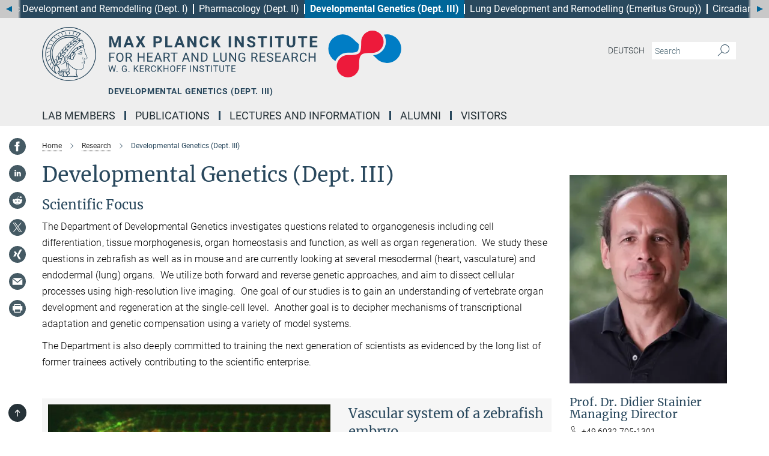

--- FILE ---
content_type: image/svg+xml
request_url: https://www.mpi-hlr.de/assets/institutes/headers/mpihlr-desktop-endep-c59041a476443c3257c18ad1e6ab57df1d163f1b8f13151c1e029b0df1024c69.svg
body_size: 29604
content:
<svg xmlns="http://www.w3.org/2000/svg" viewBox="0 0 2500 300"><defs><style>.cls-1{fill:#007dc5;}.cls-2{fill:#ed1a3b;}</style></defs><defs><style>.minerva-base-style{}</style></defs><g transform="translate(0 0) scale(1.4285714285714286) translate(0 0)" style="fill: #29485d;"><title>minerva</title><path d="M105,0A105,105,0,1,0,210,105,105.1,105.1,0,0,0,105,0Zm0,207.1A102.1,102.1,0,1,1,207.1,105,102.2,102.2,0,0,1,105,207.1Z"/><path class="minerva-base-style" d="M166.6,97c-1.4-3.1-.5-5.1-.9-7.3s-2.7-7-4.3-10.8c-.7-1.7,3.8-1.3.4-7.6,0-.2,4.7-2,0-5.5a26.4,26.4,0,0,1-6-6.7,1,1,0,0,1,0-1.3c2.7-2.4,2.8-5.8-.1-7.5s-4.5,0-6.7,1.4c-.7.5-1.1.8-1.9.5L145.3,51c2.7-2.6,3.3-5.2,3.1-5.6s-4.6-1.3-10.2,1l-.4-.3c2.3-3.9,1-6.7.9-6.9h-.1A81,81,0,0,1,151,25.9h.1c.2-.3.3-.6-.2-.9l-1-.6A92.4,92.4,0,0,0,12.7,105c0,29.5,15,57.9,39.4,75.6a13.5,13.5,0,0,0,2.8,1.6A1.1,1.1,0,0,0,56,182l.3-.5a1,1,0,0,0,.3-.8c0-.7-.9-1.3-2.1-3a27.7,27.7,0,0,1-4.7-15.1,22.1,22.1,0,0,1,4.5-13.7c3.7,3.9,11.7,10.9,11.5,17.4s-6.9,6.8-5.4,12.2c.9,3.4,3.4,2,3.9,4.6.7,4.4,6.7,7.3,9.3,6.9.7-.1,1.2.4,2.4,1.7s6.2,1.6,8.2,1.2,4.1,1.4,8,.9,6.1-.9,8.2-.9,22.5-.3,36,1.8c2.4.4,3.1-.7,2.1-2.5-4.9-8.6-5.6-15.8-2.8-25,5,.4,12.2,1.7,21.6-4a11,11,0,0,0,5.1-9.5c-.1-2.1-1-4.7-.5-6.7s1.3-2.7,2.1-3.2c3.6-2.6,1-4.6.4-4.8a3.4,3.4,0,0,0,1.1-4.6c-.7-.7-2.7-6.2-.4-7.3s5.3-1.8,8.1-3.1a4.5,4.5,0,0,0,2.4-6C174.2,114.4,166.8,97.4,166.6,97ZM64.7,179.1c-.7.2-2.9.3-2.4-2.7s2.3-2.6,3.3-1.6S64.9,177.6,64.7,179.1Zm87-125.9c1.2-.8,2.5-1.1,3.3-.4,2.6,2.6-2.9,4.1-1.8,6.1a30.7,30.7,0,0,0,7.5,8.4c1.2,1,1.4,3.1-3.3,4.1s-23.6,5.9-33.6,16.5c-12.5,13.2-20.4,30.3-21.5,28s-3.6-2.8-3.2-3.5C117,81.6,145.1,57.3,151.7,53.2Zm8.2,21.7c-1,2.9-9.1,5.5-8.7,3.5s0-2.2.6-2.3,3.5-1.1,7.5-2.1C159.7,73.9,160.2,74.1,159.9,74.9Zm-20.6,5.3c-.2-1.2,8.5-4.1,8.8-3.3s-1.8,6-4.7,7-4.7.9-4.6.4A11,11,0,0,0,139.3,80.2ZM119,125.8c-4,2.5-6.2-2.2-6.8-3.1a3.7,3.7,0,0,1-.5-3.1c.3-1.4.5-3.3-.4-9.3-.4-2.7,5-9.2,6.3-10.4s3.1.6,3.2,2.6c.3,3.6-1.8,5.6-3.9,7.2s-3.1,4.4-2.6,5.1a1.5,1.5,0,0,0,1.9-.9c1.5-3.3,6-4.9,6.7-6.7s.3-4.4.2-5.6.9-1.2,1.6-1.1,1.4,1.4,1.8,2.7c2.9,7.5-4.3,12-5.5,13.8S122.1,123.9,119,125.8Zm6.1-29.1c-2.2,1.5-5.3-.5-4.7-1.4a43.7,43.7,0,0,1,11.5-11c3.4-2.1,3.8-2.3,4-1.1a10.6,10.6,0,0,1-2.6,7.5c-2.3,2.5-4.6,2.3-5.8,2.6S126.7,95.6,125.1,96.7Zm-19.3,25.6c-1-.2-1.4-2.1-1.2-2.9s3.1-5.2,4-6.4a.5.5,0,0,1,.8.3C110,117.4,109.4,123.1,105.8,122.3ZM138,48.2a17.7,17.7,0,0,1,7.5-1.6c.8.1-1.9,4.8-6.6,6.8s-8.5,2.5-8.9,2.3S134.1,49.9,138,48.2ZM54.7,126.5c-1.5-1.7-2.8-2.6-2.9-2.5a22.4,22.4,0,0,0-3.6,8.9A65.4,65.4,0,0,1,40.7,105C39.3,69.6,69,41.1,105.2,41.2a56.8,56.8,0,0,1,22.4,4.6,31.3,31.3,0,0,0-3.7,6.6c0-1.9-.5-3.4-.4-4.6s-5.1.9-9.7,8.3a19.9,19.9,0,0,0-2.2,5.3c-.1-2.8-.7-4.9-.9-4.9a16.1,16.1,0,0,0-8.5,8.8,22.4,22.4,0,0,0-1.1,3.4c-.2-1.9-.7-3.2-.9-3.2s-5.9,2.3-8.6,8.9A15.4,15.4,0,0,0,90.5,79c-.5-2.3-1.4-3.7-1.7-3.4-1.9,2.4-5.7,3.5-7.6,9.6a13.2,13.2,0,0,0-.7,4.2c-.8-2-2-3.2-2.3-3.2s-6.1,5.5-7,10.9a15.8,15.8,0,0,0,.2,5.8c-1.1-1.8-2.5-3-3.1-4.8-.9.5-5.7,5-5.8,10.7a19.7,19.7,0,0,0,.7,6.1c-1.6-2.9-3.8-4.2-4.1-4.1s-4,4.1-4.8,11.1A11.8,11.8,0,0,0,54.7,126.5Zm74.1-79.7c2.8-3.4,7.6-6.1,8.2-5.8s-.8,5.6-3.9,8.6-8.1,6.2-8.6,6.1S126.2,49.8,128.8,46.8Zm-9.3,13a21,21,0,0,0-5.6,6.4c-.5.9-1.9-5,1.7-10.6,2.2-3.5,6.6-6.6,6.5-6.2S124.2,56,119.5,59.8Zm-10.1,7.5c-3.4,5.1-3.6,3.3-7.3,8.3-.2.2-.2-6.5,1.1-9.4,2.1-4.7,5.7-7.4,6.2-7.5S111.3,64.5,109.4,67.3ZM98.3,77.4c-1.7,3-3.3,2.3-6.2,6.7-.3.4-1.1-3.6.7-9.1a12.6,12.6,0,0,1,5.9-6.9C99.3,68,100.4,73.8,98.3,77.4ZM88,88.1c-1.8,3.9-2.9,4-5,6.4-.3.4-1.8-3.7-.4-8.8s4-5.6,5.3-7S89.9,84,88,88.1Zm-8.4,6.6a10.3,10.3,0,0,1-.4,3c-1.3,4.3-3.9,6.2-5.3,8.1a15.7,15.7,0,0,1-1.6-5.8,15.2,15.2,0,0,1,5.2-11.2C78.3,88.8,79.6,92,79.6,94.7Zm-8.5,12.8A14.9,14.9,0,0,1,66,118.3a17.7,17.7,0,0,1-2.2-7.6c-.2-6.3,2.4-8.5,3.6-9.7C67.9,102.8,71.1,104.2,71.1,107.5ZM59,113.8c1.8.9,3.9,3.4,4.1,8.2s-3.2,8.7-4.6,9.4c-.9-3.7-2.6-4.4-2.6-8A18,18,0,0,1,59,113.8Zm7.3,12.5c4.6-2,9.6-1.7,9.8-1.5s-1.5,5.9-5.9,8.2-9.5,2.7-10,2.1S61.7,128.3,66.3,126.3Zm-.4-3.4c.3-1.5,3-6.5,7.1-8.3h0a18.4,18.4,0,0,1,9.4-1.5c.5.2-1.7,5.6-5.8,7.6S70.1,121.6,65.9,122.9Zm6.9-11.8c.2-.4,3.5-6.4,7.4-8.2a17.5,17.5,0,0,1,8.9-1.4c.3.1-1.8,5.4-6.2,7.6S72.6,111.6,72.8,111.1Zm8.9-11.9c-.3-.2,4.4-6.4,8.4-8.3a15.6,15.6,0,0,1,8.4-1c.3.3-1.9,5.5-6.5,7.5A24.2,24.2,0,0,1,81.7,99.2ZM92.4,87.4c-.2-.2,3.4-6.3,7.4-7.9s7.7-.1,8.9,0-1.3,4.5-6.6,6.4S93.1,87.7,92.4,87.4Zm12-11.4c.1-.3,4.1-5.9,8.1-7.3a16.4,16.4,0,0,1,9.2-.2c.5.2-2.8,5-7.7,6.5S104.3,76.3,104.4,76Zm12.1-9.9c-.5-.3,4.3-5.7,8.2-7.2a18,18,0,0,1,8.3-1c.3.2-2.5,4.9-7.1,6.7S117.1,66.5,116.5,66.1ZM50.2,175.3C28.6,158.1,15.6,132.1,15.6,105A89.3,89.3,0,0,1,146.4,25.8a.4.4,0,0,1,.1.7,97.3,97.3,0,0,0-10.2,11.4,73.1,73.1,0,0,0-31.3-7A74.3,74.3,0,0,0,30.9,105a72.1,72.1,0,0,0,17.9,48.2,23.1,23.1,0,0,0-1.9,9.4A25.6,25.6,0,0,0,50.2,175.3Zm.2-24.8h-.1A69.2,69.2,0,0,1,33.9,105,71.2,71.2,0,0,1,105,33.9a70.1,70.1,0,0,1,29.6,6.4,22.6,22.6,0,0,0-4.1,2.6A63.1,63.1,0,0,0,105,37.8,67.3,67.3,0,0,0,37.8,105c0,16.1,5,30.2,14.8,42C52.1,147.9,51.3,149.1,50.4,150.5Zm3.5-5.6c-1.3-1.2-4.1-4.3-4.4-8.3V136c0-4.3,1.9-8.6,2.4-9s5.3,3.3,5.4,8.7A14.4,14.4,0,0,1,53.9,144.9Zm8-7.2c3.9-1.8,9.6-1.4,9.3-1.1s-1.8,5.8-6.2,8a12.1,12.1,0,0,1-8.7,1.3C58.6,143.3,58.1,139.5,61.9,137.7Zm5.2,46.5c-.6-2.7-.4-6.3.5-7.3s4.9-1.2,5-.1-1.1,5.4.3,10.2C72.6,187.7,68.3,187.4,67.1,184.2Zm.3-11.1c-.3-2,1.6-3.9,1.6-8.2s-6.6-12.6-11.1-17.3a19.5,19.5,0,0,0,7.9-1.9c6.6-3.1,7.9-10.1,8.1-10.4a11,11,0,0,0-3.8-.4l.8-.4c6.4-3.5,8.1-11,7.8-11.1a17,17,0,0,0-4-.3l2-.7c6.8-2.7,8.7-10.3,8.5-10.6a16.1,16.1,0,0,0-3.5-.4l1.9-.8c6.2-3.1,8.4-10.1,8.1-10.3a10.5,10.5,0,0,0-3.3-.4,23.7,23.7,0,0,0,4.5-1.5c6.7-2.9,8.9-9.3,8.6-9.6a10.9,10.9,0,0,0-3-.5,34.5,34.5,0,0,0,4.4-1.3c6.6-2.2,9.2-8.5,8.8-8.6l-3.7-.8a24.5,24.5,0,0,0,6.6-1.3c7.1-2.4,9.6-6.7,9.8-8.6a6,6,0,0,0-2.3-.8,29.3,29.3,0,0,0,4.7-1.2c6.6-2.7,9.4-9.3,9.6-9.8a29.3,29.3,0,0,0,3.9-1.6l1.9-.9,1.6,1.1c1,.6,1.4.8.9,1.2C122,75,105,99.5,97.6,111.3c-.2.4-.6.3-1.3.3-7.9-.6-12.4,8.9-8.9,17.8-.4,1.8-4.2,5.3-4.5,5.5s-1,1.4.3,1.3,4.2-3.2,5.4-4.5c.4.6,2.2,2,1.3,2.8A63.6,63.6,0,0,1,76,145c-2.6,1.2,4.2,2.1,15.7-8.3.7-.6,1.5,2.4,2.5,3.7-2,6.5,2.9,19.1,2.1,23a2.8,2.8,0,0,1-2.8,2.7c-11.4.3-12.5-.3-18.3,1.4-2.7.8-2,2.6-.1,2.1s4.6-1.5,16.9-.7c3.1.1,6.5-.6,6.5-5.7s-3.6-18.4-2.4-20.3a6.9,6.9,0,0,0,3.5,1.4c-.2,4.5,7,19,3.8,27-1.2,3-6.4,2.7-15.4,1.8C72.7,171.6,67.7,174.9,67.4,173.1Zm35.1,9.9c-5.9,2-8.3-4.9-7.3-6.4s4.4,1,7.3-.9S106,181.8,102.5,183Zm-27,4.3c-.8-3.7-1.1-10,.4-11.5s4.9-.9,4.8.2c-.3,4.3-2.1,9.2,1.2,14.1C83.2,192,76.7,192.3,75.5,187.3Zm11.4,4.2c-1.6-.4-6-7.4-2.4-15.8.3-.8,5.8-.3,6.8,0s-.8,6.8,6.8,9.8C98.8,185.8,98,194.3,86.9,191.5Zm47.2-23.3c-2.5,8.8-3.8,12.3,0,21.9.5,1.3.9,2.3-.2,2.1-7.7-1.4-9.4-2.6-33.7-.6-1.7.2.6-3.4.3-5.8,2.2-.3,5.8-1.3,6.5-4.9s-2.1-7.6-1.8-8.2c3.5-6.7-.2-14.1-3.1-26.6-.3-1.2.4-1.7.9-1.1,15.6,16.9,25.5,20.2,30.9,21.8C134.4,167,134.3,167.6,134.1,168.2ZM174,122.1c-3.3,2.9-8.3,3.1-10.3,4.9s-1.5,2.5-.4,5.2,1.1,1.7-1.1,2.3-4.1,5.8-8.8,4.9c-1.8-.3-.5.8.2.9,2.6.3,3.7-.5,4.6-1.4s2.2-2.4,3.6-2.9,2.9-.5,3,.6-1.9,2.1-2.7,2.5c1,.5,3.9,1.9,1.4,3.6s-4.6-.5-4.9-.7-1.7-.2-1.3.3,5.2,1.3,4.5,2.2c-3.5,4.7-.6,7.5-1.7,12.3s-7.7,7.5-12.8,8.4c-17.4,3.1-34.3-11.6-44.2-22.8.9-2.1.8-4.8-.1-3.8s-.7,2.4-2.8,2.9c-3.9,1-5.7-5.9-6.9-7.1-4.8-4.7-6.7-11.4-3.9-17.3s9-4.7,11.4-1.1,1.7,7,3.4,8.3,4.8.2,5.4,0,1.7,4.3,8,4.1,5.9-10.7,6.9-11.6c8.6-8.4,4.2-15.9,2.6-17.6s1-3.6,1.5-3.7a13,13,0,0,0,9.4-7.7s8.4-.2,11.4-6.2c.8-1.6,3.3,1.5,8.9-2.9a.8.8,0,0,1,1.4.3c3.7,8.9,5.2,11.3,4.9,15.8s8.7,21.5,9.4,23.1S174.8,121.3,174,122.1Z"/><path class="minerva-base-style" d="M153.8,90c-4.9.2-10.6,6.2-12.4,7s-1.3,1.5-.2,1.1,5.9-4.7,10.7-6.4,3.6,1.8,5,1.6S156.6,89.9,153.8,90Z"/><path class="minerva-base-style" d="M154.9,94.8c-.4.1.4,2.2-1.7,2.3-4.6.3-8.3,4.7-11.1,6a12.9,12.9,0,0,1-3.8,1.4.3.3,0,0,0,.1.6c11.7,1.6,16.2,1.1,16.3.7s-.6-1.2-.4-1.7a11.3,11.3,0,0,0,.1-5.5c-.2-.8,1.8-.3,1.8-1.3S155.6,94.7,154.9,94.8Zm-1.8,9.3c-.2.9-5.5.5-8.3.2-.7,0-1.8-.1.3-1.4s4.1-2.8,7.2-3.4a.8.8,0,0,1,.8.6A10.6,10.6,0,0,1,153.1,104.1Z"/><path class="minerva-base-style" d="M168.4,120.8c-.9,0-4.5,1.6-5.9,2.5s-4.4,2.7-4.2-.8c.1-1.3.9-4.4.9-5.3s-1-.7-1.1,0a36.9,36.9,0,0,1-.7,5.3c-.4,1.8,1.2,4,3.6,2.7s4.8-2.9,7.3-3.4C168.9,121.7,169,120.8,168.4,120.8Z"/><path class="minerva-base-style" d="M100.5,133.6c-.7-.3-.5,1.2-1.4,1s-.2-1.3-1.8-3-2.8-1.2-4.3-3.6-.3-12,3.1-10.8,1.6,5,1,8,2.5,2.8,2.8,2.1-1.1-.9-1.4-1.9,3.5-7.6-1.8-9.4c-3.8-1.3-6.4,3.6-5.9,8.9a8,8,0,0,0,5.1,7.1c2.3.8.6,4,3.7,4C101,136,101.3,133.9,100.5,133.6Z"/><path class="minerva-base-style" d="M131.3,33.4c.2.1.3,0,.5-.1l6.5-8.3a.5.5,0,0,0-.2-.6L137,24a.4.4,0,0,0-.5.1L130,32.4c-.2.2-.1.5.2.6Z"/><path class="minerva-base-style" d="M119.2,30l1.1.3a.5.5,0,0,0,.5-.3l3.8-9.4a.4.4,0,0,0-.3-.6l-1.2-.2h-.3l-3.9,9.6A.4.4,0,0,0,119.2,30Z"/><path class="minerva-base-style" d="M105.8,28.7h1.1c.2.1.4-.1.4-.3l1-10a.5.5,0,0,0-.4-.5h-1.1c-.3,0-.4.2-.5.4l-.9,10A.4.4,0,0,0,105.8,28.7Z"/><path class="minerva-base-style" d="M92.8,29.7l1.1-.2c.2,0,.4-.2.3-.4l-1.9-9.9c0-.2-.2-.4-.4-.3H90.7c-.2.1-.4.3-.3.5l1.9,9.9C92.3,29.6,92.5,29.7,92.8,29.7Z"/><path class="minerva-base-style" d="M79.4,32.8l.5.2,1.1-.4a.4.4,0,0,0,.3-.6l-4.6-9a.4.4,0,0,0-.5-.2l-1,.3a.4.4,0,0,0-.3.6Z"/><path class="minerva-base-style" d="M67,38.5c.1.2.3.2.5.1l1-.6a.4.4,0,0,0,.1-.6l-6.7-7.7c-.2-.2-.4-.2-.5-.1l-1,.6c-.3.1-.3.4-.1.6Z"/><path class="minerva-base-style" d="M55.4,46.7c.2.1.4.1.5-.1l.9-.7a.5.5,0,0,0,0-.7l-8.5-5.9h-.5l-.9.8a.5.5,0,0,0,0,.7Z"/><path class="minerva-base-style" d="M45.4,57.1a.4.4,0,0,0,.4-.2l.8-.9c.2-.2.1-.5-.2-.6l-9.8-3.8c-.2-.1-.4-.1-.5.1l-.7.9a.4.4,0,0,0,.2.7Z"/><path class="minerva-base-style" d="M26.8,67.8l10.5,1.5c.2,0,.4-.1.4-.3l.6-1a.4.4,0,0,0-.3-.6L27.5,65.9l-.5.2a5.4,5.4,0,0,1-.5,1.1A.4.4,0,0,0,26.8,67.8Z"/><path class="minerva-base-style" d="M21.1,83.7l10.7-1a.3.3,0,0,0,.3-.3,7.6,7.6,0,0,0,.4-1.1.4.4,0,0,0-.4-.6l-10.8,1-.4.3-.3,1.2C20.6,83.5,20.8,83.8,21.1,83.7Z"/><path class="minerva-base-style" d="M29.2,96.5c0-.4.1-.9.1-1.3s-.2-.5-.5-.4L18.4,98.4c-.2.1-.3.2-.3.4s-.1.8-.1,1.2a.4.4,0,0,0,.6.4l10.3-3.6A.3.3,0,0,0,29.2,96.5Z"/><path class="minerva-base-style" d="M28.9,110.8v-1.3a.5.5,0,0,0-.7-.4l-9.4,6.3c-.2,0-.2.2-.2.4s.1.8.1,1.2a.5.5,0,0,0,.7.3l9.4-6.2C28.9,111,29,110.9,28.9,110.8Z"/><path class="minerva-base-style" d="M31.3,125l-.3-1.3a.4.4,0,0,0-.7-.2L22.6,132c-.1.1-.2.3-.1.4s.3.8.4,1.2a.4.4,0,0,0,.7.2l7.6-8.4C31.3,125.3,31.3,125.2,31.3,125Z"/><path class="minerva-base-style" d="M35.2,137.7,29.8,148c-.1.1,0,.3,0,.4l.7,1.2a.4.4,0,0,0,.7-.1l5.4-10.2c0-.1.1-.2,0-.4l-.6-1.2A.5.5,0,0,0,35.2,137.7Z"/><path class="minerva-base-style" d="M42.9,149.3c-.2-.3-.7-.2-.7.1l-2.9,12c-.1.2,0,.3,0,.4l1,1a.4.4,0,0,0,.7-.1l2.8-11.9c.1-.1,0-.2,0-.3Z"/></g><g transform="translate(366.666 13.35961900000001)"><g transform="translate(0 99.060381)" style="fill: #29485d;"><path d="M5.500-62L22.094-62L37.922-17.029L53.656-62L70.328-62L70.328 0L57.594 0L57.594-16.951L58.859-46.213L42.234 0L33.516 0L16.922-46.166L18.203-16.951L18.203 0L5.500 0L5.500-62ZM129.563 0L125.281-12.719L103.031-12.719L98.797 0L85.297 0L108.234-62L120-62L143.063 0L129.563 0ZM114.109-46.339L106.453-23L121.859-23L114.109-46.339ZM168-62L179.547-40.631L191.109-62L205.703-62L187.766-31.259L206.172 0L191.391 0L179.547-21.715L167.703 0L152.938 0L171.344-31.259L153.391-62L168-62ZM275.328-21.703L264.203-21.703L264.203 0L251.500 0L251.500-62L275.531-62Q282.484-62 287.750-59.436Q293.016-56.872 295.852-52.155Q298.688-47.437 298.688-41.410L298.688-41.410Q298.688-32.259 292.484-26.981Q286.281-21.703 275.328-21.703L275.328-21.703ZM264.203-51.719L264.203-32L275.531-32Q280.578-32 283.219-34.415Q285.859-36.830 285.859-41.325L285.859-41.325Q285.859-45.932 283.195-48.786Q280.531-51.639 275.828-51.719L275.828-51.719L264.203-51.719ZM329.203-62L329.203-10.203L356.156-10.203L356.156 0L316.500 0L316.500-62L329.203-62ZM411.563 0L407.281-12.719L385.031-12.719L380.797 0L367.297 0L390.234-62L402-62L425.063 0L411.563 0ZM396.109-46.339L388.453-23L403.859-23L396.109-46.339ZM489.609-62L489.609 0L476.906 0L452.203-40.804L452.203 0L439.500 0L439.500-62L452.203-62L476.953-21.117L476.953-62L489.609-62ZM545.172-20.375L557.875-20.375Q557.156-10.422 550.531-4.711Q543.906 1 533.078 1L533.078 1Q521.219 1 514.430-6.937Q507.641-14.874 507.641-28.728L507.641-28.728L507.641-32.475Q507.641-41.321 510.773-48.054Q513.906-54.786 519.727-58.393Q525.547-62 533.234-62L533.234-62Q543.906-62 550.422-56.281Q556.938-50.563 557.953-40.234L557.953-40.234L545.266-40.234Q544.797-46.203 541.938-48.891Q539.078-51.578 533.234-51.578L533.234-51.578Q526.891-51.578 523.742-47.065Q520.594-42.551 520.500-33.059L520.500-33.059L520.500-28.437Q520.500-18.526 523.531-13.943Q526.563-9.359 533.078-9.359L533.078-9.359Q538.953-9.359 541.852-12.047Q544.750-14.734 545.172-20.375L545.172-20.375ZM609.625 0L593.797-24.875L587.203-17.721L587.203 0L574.500 0L574.500-62L587.203-62L587.203-33.901L592.781-41.606L608.484-62L624.094-62L602.219-34.451L624.734 0L609.625 0ZM682-62L682 0L669.313 0L669.313-62L682-62ZM752.609-62L752.609 0L739.906 0L715.203-40.804L715.203 0L702.500 0L702.500-62L715.203-62L739.953-21.117L739.953-62L752.609-62ZM804.453-15.963L804.453-15.963Q804.453-19.529 801.914-21.436Q799.375-23.344 792.773-25.468Q786.172-27.593 782.313-29.660L782.313-29.660Q771.828-35.289 771.828-44.851L771.828-44.851Q771.828-49.826 774.641-53.721Q777.453-57.615 782.719-59.808Q787.984-62 794.547-62L794.547-62Q801.156-62 806.313-59.613Q811.469-57.227 814.328-52.897Q817.188-48.567 817.188-43.047L817.188-43.047L804.500-43.047Q804.500-47.237 801.828-49.556Q799.156-51.875 794.344-51.875L794.344-51.875Q789.688-51.875 787.102-49.930Q784.516-47.985 784.516-44.820L784.516-44.820Q784.516-41.841 787.547-39.834Q790.578-37.827 796.453-36.052L796.453-36.052Q807.281-32.814 812.234-28.003Q817.188-23.193 817.188-16.032L817.188-16.032Q817.188-8.061 811.141-3.530Q805.094 1 794.844 1L794.844 1Q787.734 1 781.898-1.589Q776.063-4.177 772.992-8.686Q769.922-13.195 769.922-19.119L769.922-19.119L782.656-19.119Q782.656-9.031 794.844-9.031L794.844-9.031Q799.375-9.031 801.914-10.853Q804.453-12.675 804.453-15.963ZM880.875-62L880.875-51.719L862.016-51.719L862.016 0L849.313 0L849.313-51.719L830.688-51.719L830.688-62L880.875-62ZM910-62L910 0L897.313 0L897.313-62L910-62ZM975.875-62L975.875-51.719L957.016-51.719L957.016 0L944.313 0L944.313-51.719L925.688-51.719L925.688-62L975.875-62ZM1025.391-62L1038.141-62L1038.141-21.067Q1038.141-10.869 1031.813-4.934Q1025.484 1 1014.516 1L1014.516 1Q1003.734 1 997.383-4.761Q991.031-10.522 990.906-20.594L990.906-20.594L990.906-62L1003.609-62L1003.609-20.918Q1003.609-14.792 1006.508-11.998Q1009.406-9.203 1014.516-9.203L1014.516-9.203Q1025.234-9.203 1025.391-20.571L1025.391-20.571L1025.391-62ZM1103.875-62L1103.875-51.719L1085.016-51.719L1085.016 0L1072.313 0L1072.313-51.719L1053.688-51.719L1053.688-62L1103.875-62ZM1156.578-37L1156.578-27.063L1132.203-27.063L1132.203-10.203L1160.797-10.203L1160.797 0L1119.500 0L1119.500-62L1160.719-62L1160.719-51.719L1132.203-51.719L1132.203-37L1156.578-37Z"/></g><g transform="translate(0 179.070381)" style="fill: #29485d;"><path d="M33.219-27L33.219-21.641L12.344-21.641L12.344 0L5.781 0L5.781-50L36.609-50L36.609-44.594L12.344-44.594L12.344-27L33.219-27ZM85.063-26.035L85.063-22.903Q85.063-15.610 82.602-10.172Q80.141-4.734 75.625-1.867Q71.109 1 65.094 1L65.094 1Q59.219 1 54.672-1.883Q50.125-4.765 47.617-10.102Q45.109-15.439 45.031-22.451L45.031-22.451L45.031-26.035Q45.031-33.187 47.531-38.680Q50.031-44.172 54.594-47.086Q59.156-50 65.031-50L65.031-50Q71.016-50 75.578-47.117Q80.141-44.235 82.602-38.765Q85.063-33.296 85.063-26.035L85.063-26.035ZM78.531-22.421L78.531-26.096Q78.531-34.924 74.977-39.642Q71.422-44.359 65.031-44.359L65.031-44.359Q58.813-44.359 55.242-39.642Q51.672-34.924 51.563-26.547L51.563-26.547L51.563-22.904Q51.563-14.356 55.172-9.467Q58.781-4.578 65.094-4.578L65.094-4.578Q71.453-4.578 74.938-9.195Q78.422-13.811 78.531-22.421L78.531-22.421ZM126.828 0L116.031-20.625L104.344-20.625L104.344 0L97.750 0L97.750-50L114.219-50Q122.625-50 127.156-46.206Q131.688-42.412 131.688-35.165L131.688-35.165Q131.688-30.551 129.172-27.136Q126.656-23.722 122.188-22.019L122.188-22.019L133.875-0.415L133.875 0L126.828 0ZM104.344-44.594L104.344-26L114.422-26Q119.313-26 122.203-28.496Q125.094-30.991 125.094-35.166L125.094-35.166Q125.094-39.710 122.336-42.137Q119.578-44.563 114.391-44.594L114.391-44.594L104.344-44.594ZM202.031-50L202.031 0L195.422 0L195.422-22.625L170.344-22.625L170.344 0L163.781 0L163.781-50L170.344-50L170.344-28L195.422-28L195.422-50L202.031-50ZM244.906-29L244.906-23.625L223.344-23.625L223.344-5.359L248.391-5.359L248.391 0L216.781 0L216.781-50L248.047-50L248.047-44.594L223.344-44.594L223.344-29L244.906-29ZM292.016 0L287.250-12.594L266.406-12.594L261.719 0L254.953 0L273.969-50L279.703-50L298.734 0L292.016 0ZM276.828-41.868L268.391-18L285.313-18L276.828-41.868ZM336.828 0L326.031-20.625L314.344-20.625L314.344 0L307.750 0L307.750-50L324.219-50Q332.625-50 337.156-46.206Q341.688-42.412 341.688-35.165L341.688-35.165Q341.688-30.551 339.172-27.136Q336.656-23.722 332.188-22.019L332.188-22.019L343.875-0.415L343.875 0L336.828 0ZM314.344-44.594L314.344-26L324.422-26Q329.313-26 332.203-28.496Q335.094-30.991 335.094-35.166L335.094-35.166Q335.094-39.710 332.336-42.137Q329.578-44.563 324.391-44.594L324.391-44.594L314.344-44.594ZM385.156-50L385.156-44.594L369.172-44.594L369.172 0L362.641 0L362.641-44.594L346.672-44.594L346.672-50L385.156-50ZM447.016 0L442.250-12.594L421.406-12.594L416.719 0L409.953 0L428.969-50L434.703-50L453.734 0L447.016 0ZM431.828-41.868L423.391-18L440.313-18L431.828-41.868ZM501.031-50L501.031 0L494.422 0L469.375-38.524L469.375 0L462.781 0L462.781-50L469.375-50L494.500-11.303L494.500-50L501.031-50ZM529.547 0L515.781 0L515.781-50L529.828-50Q536.313-50 541.305-47.119Q546.297-44.239 549.016-38.909Q551.734-33.579 551.766-26.688L551.766-26.688L551.766-23.485Q551.766-16.421 549.047-11.099Q546.328-5.777 541.289-2.920Q536.250-0.063 529.547 0L529.547 0ZM530-44.594L522.344-44.594L522.344-5.359L529.250-5.359Q536.828-5.359 541.055-10.106Q545.281-14.854 545.281-23.625L545.281-23.625L545.281-26.548Q545.281-35.068 541.297-39.799Q537.313-44.531 530-44.594L530-44.594ZM591.375-50L591.375-5.359L614.953-5.359L614.953 0L584.781 0L584.781-50L591.375-50ZM651.219-50L657.813-50L657.813-15.789Q657.781-8.682 653.391-4.157Q649 0.368 641.469 0.921L641.469 0.921L639.734 1Q631.563 1 626.711-3.462Q621.859-7.924 621.781-15.726L621.781-15.726L621.781-50L628.281-50L628.281-15.888Q628.281-10.432 631.258-7.403Q634.234-4.375 639.734-4.375L639.734-4.375Q645.297-4.375 648.258-7.380Q651.219-10.385 651.219-15.856L651.219-15.856L651.219-50ZM710.031-50L710.031 0L703.422 0L678.375-38.524L678.375 0L671.781 0L671.781-50L678.375-50L703.500-11.303L703.500-50L710.031-50ZM760.516-24L760.516-6.086Q757.984-2.528 753.461-0.764Q748.938 1 742.922 1L742.922 1Q736.828 1 732.117-1.852Q727.406-4.703 724.820-9.946Q722.234-15.190 722.172-22.108L722.172-22.108L722.172-26.440Q722.172-37.659 727.414-43.830Q732.656-50 742.172-50L742.172-50Q749.953-50 754.703-46.016Q759.453-42.031 760.516-34.719L760.516-34.719L753.953-34.719Q752.109-44.594 742.203-44.594L742.203-44.594Q735.609-44.594 732.203-39.977Q728.797-35.360 728.766-26.610L728.766-26.610L728.766-22.561Q728.766-14.216 732.594-9.295Q736.422-4.375 742.953-4.375L742.953-4.375Q746.641-4.375 749.414-5.169Q752.188-5.964 753.984-7.840L753.984-7.840L753.984-18.672L742.469-18.672L742.469-24L760.516-24ZM823.828 0L813.031-20.625L801.344-20.625L801.344 0L794.750 0L794.750-50L811.219-50Q819.625-50 824.156-46.206Q828.688-42.412 828.688-35.165L828.688-35.165Q828.688-30.551 826.172-27.136Q823.656-23.722 819.188-22.019L819.188-22.019L830.875-0.415L830.875 0L823.828 0ZM801.344-44.594L801.344-26L811.422-26Q816.313-26 819.203-28.496Q822.094-30.991 822.094-35.166L822.094-35.166Q822.094-39.710 819.336-42.137Q816.578-44.563 811.391-44.594L811.391-44.594L801.344-44.594ZM868.906-29L868.906-23.625L847.344-23.625L847.344-5.359L872.391-5.359L872.391 0L840.781 0L840.781-50L872.047-50L872.047-44.594L847.344-44.594L847.344-29L868.906-29ZM897.438-21.812L897.438-21.812Q889-24.227 885.156-27.757Q881.313-31.286 881.313-36.459L881.313-36.459Q881.313-42.334 886.008-46.167Q890.703-50 898.219-50L898.219-50Q903.359-50 907.375-48.016Q911.391-46.031 913.594-42.547Q915.797-39.063 915.797-34.922L915.797-34.922L909.203-34.922Q909.203-39.438 906.328-42.016Q903.453-44.594 898.219-44.594L898.219-44.594Q893.375-44.594 890.656-42.470Q887.938-40.347 887.938-36.567L887.938-36.567Q887.938-33.533 890.516-31.441Q893.094-29.349 899.297-27.614Q905.500-25.880 909.008-23.783Q912.516-21.686 914.203-18.887Q915.891-16.088 915.891-12.300L915.891-12.300Q915.891-6.266 911.180-2.633Q906.469 1 898.563 1L898.563 1Q893.438 1 888.992-0.969Q884.547-2.938 882.141-6.352Q879.734-9.766 879.734-14.109L879.734-14.109L886.328-14.109Q886.328-9.594 889.664-6.984Q893-4.375 898.563-4.375L898.563-4.375Q903.766-4.375 906.531-6.484Q909.297-8.594 909.297-12.236Q909.297-15.879 906.734-17.872Q904.172-19.864 897.438-21.812ZM955.906-29L955.906-23.625L934.344-23.625L934.344-5.359L959.391-5.359L959.391 0L927.781 0L927.781-50L959.047-50L959.047-44.594L934.344-44.594L934.344-29L955.906-29ZM1002.016 0L997.250-12.594L976.406-12.594L971.719 0L964.953 0L983.969-50L989.703-50L1008.734 0L1002.016 0ZM986.828-41.868L978.391-18L995.313-18L986.828-41.868ZM1047.828 0L1037.031-20.625L1025.344-20.625L1025.344 0L1018.750 0L1018.750-50L1035.219-50Q1043.625-50 1048.156-46.206Q1052.688-42.412 1052.688-35.165L1052.688-35.165Q1052.688-30.551 1050.172-27.136Q1047.656-23.722 1043.188-22.019L1043.188-22.019L1054.875-0.415L1054.875 0L1047.828 0ZM1025.344-44.594L1025.344-26L1035.422-26Q1040.313-26 1043.203-28.496Q1046.094-30.991 1046.094-35.166L1046.094-35.166Q1046.094-39.710 1043.336-42.137Q1040.578-44.563 1035.391-44.594L1035.391-44.594L1025.344-44.594ZM1094.781-15.484L1101.391-15.484Q1100.453-7.578 1095.555-3.289Q1090.656 1 1082.516 1L1082.516 1Q1073.703 1 1068.383-5.311Q1063.063-11.621 1063.063-22.186L1063.063-22.186L1063.063-26.954Q1063.063-33.873 1065.547-39.124Q1068.031-44.375 1072.570-47.187Q1077.109-50 1083.094-50L1083.094-50Q1091.031-50 1095.813-45.570Q1100.594-41.141 1101.391-33.313L1101.391-33.313L1094.781-33.313Q1093.938-39.266 1091.078-41.930Q1088.219-44.594 1083.094-44.594L1083.094-44.594Q1076.813-44.594 1073.242-39.962Q1069.672-35.329 1069.672-26.781L1069.672-26.781L1069.672-21.985Q1069.672-13.904 1073.055-9.140Q1076.438-4.375 1082.516-4.375L1082.516-4.375Q1087.984-4.375 1090.906-6.852Q1093.828-9.328 1094.781-15.484L1094.781-15.484ZM1151.031-50L1151.031 0L1144.422 0L1144.422-22.625L1119.344-22.625L1119.344 0L1112.781 0L1112.781-50L1119.344-50L1119.344-28L1144.422-28L1144.422-50L1151.031-50Z"/></g><g transform="translate(0 236.220381)" style="fill: #29485d;"><path d="M6.172-36L11.797-11.346L12.469-6.599L13.484-10.887L20.516-36L24.469-36L31.328-10.887L32.297-6.535L33.063-11.378L38.578-36L43.281-36L34.672 0L30.391 0L23.078-26.236L22.516-28.974L21.953-26.236L14.359 0L10.078 0L1.484-36L6.172-36ZM46.516-2.641L46.516-2.641Q46.516-3.813 47.211-4.594Q47.906-5.375 49.297-5.375Q50.688-5.375 51.406-4.594Q52.125-3.813 52.125-2.641L52.125-2.641Q52.125-1.516 51.406-0.758Q50.688 0 49.297 0Q47.906 0 47.211-0.758Q46.516-1.516 46.516-2.641ZM103.375-18L103.375-5.088Q101.563-2.536 98.328-1.268Q95.094 0 90.797 0L90.797 0Q86.453 0 83.086-2.010Q79.719-4.021 77.875-7.725Q76.031-11.430 75.984-16.313L75.984-16.313L75.984-19.379Q75.984-27.297 79.727-31.648Q83.469-36 90.266-36L90.266-36Q95.828-36 99.219-33.156Q102.609-30.313 103.375-25.094L103.375-25.094L98.688-25.094Q97.359-32.141 90.281-32.141L90.281-32.141Q85.578-32.141 83.148-28.895Q80.719-25.649 80.688-19.481L80.688-19.481L80.688-16.626Q80.688-10.764 83.422-7.296Q86.156-3.828 90.828-3.828L90.828-3.828Q93.453-3.828 95.438-4.404Q97.422-4.979 98.703-6.345L98.703-6.345L98.703-14.188L90.484-14.188L90.484-18L103.375-18ZM112.516-2.641L112.516-2.641Q112.516-3.813 113.211-4.594Q113.906-5.375 115.297-5.375Q116.688-5.375 117.406-4.594Q118.125-3.813 118.125-2.641L118.125-2.641Q118.125-1.516 117.406-0.758Q116.688 0 115.297 0Q113.906 0 113.211-0.758Q112.516-1.516 112.516-2.641ZM163.750 0L151.156-16.742L146.813-12.169L146.813 0L142.125 0L142.125-36L146.813-36L146.813-18.198L162.609-36L168.281-36L154.281-20.097L169.375 0L163.750 0ZM196.219-21L196.219-17.172L180.813-17.172L180.813-3.828L198.703-3.828L198.703 0L176.125 0L176.125-36L198.469-36L198.469-32.141L180.813-32.141L180.813-21L196.219-21ZM226.875 0L219.156-14.156L210.813-14.156L210.813 0L206.109 0L206.109-36L217.875-36Q223.875-36 227.109-33.179Q230.344-30.358 230.344-24.973L230.344-24.973Q230.344-21.540 228.547-19.001Q226.750-16.462 223.563-15.188L223.563-15.188L231.906-0.293L231.906 0L226.875 0ZM210.813-32.141L210.813-18L218.016-18Q221.500-18 223.570-19.895Q225.641-21.789 225.641-24.972L225.641-24.972Q225.641-28.433 223.672-30.279Q221.703-32.124 217.984-32.141L217.984-32.141L210.813-32.141ZM260.563-11.766L265.281-11.766Q264.609-6.125 261.109-3.063Q257.609 0 251.797 0L251.797 0Q245.500 0 241.703-4.452Q237.906-8.904 237.906-16.359L237.906-16.359L237.906-19.733Q237.906-24.616 239.680-28.321Q241.453-32.026 244.695-34.013Q247.938-36 252.219-36L252.219-36Q257.875-36 261.297-32.844Q264.719-29.688 265.281-24.094L265.281-24.094L260.563-24.094Q259.953-28.344 257.914-30.242Q255.875-32.141 252.219-32.141L252.219-32.141Q247.719-32.141 245.172-28.880Q242.625-25.619 242.625-19.603L242.625-19.603L242.625-16.227Q242.625-10.549 245.039-7.189Q247.453-3.828 251.797-3.828L251.797-3.828Q255.703-3.828 257.789-5.602Q259.875-7.375 260.563-11.766L260.563-11.766ZM295.750 0L283.156-16.742L278.813-12.169L278.813 0L274.125 0L274.125-36L278.813-36L278.813-18.198L294.609-36L300.281-36L286.281-20.097L301.375 0L295.750 0ZM334.453-36L334.453 0L329.734 0L329.734-17.172L311.813-17.172L311.813 0L307.125 0L307.125-36L311.813-36L311.813-21L329.734-21L329.734-36L334.453-36ZM372.469-19.086L372.469-16.868Q372.469-11.723 370.711-7.879Q368.953-4.036 365.734-2.018Q362.516 0 358.219 0L358.219 0Q354.016 0 350.766-2.033Q347.516-4.067 345.727-7.833Q343.938-11.599 343.875-16.560L343.875-16.560L343.875-19.086Q343.875-24.139 345.664-28.013Q347.453-31.887 350.711-33.944Q353.969-36 358.156-36L358.156-36Q362.438-36 365.695-33.967Q368.953-31.933 370.711-28.074Q372.469-24.216 372.469-19.086L372.469-19.086ZM367.813-16.534L367.813-19.127Q367.813-25.341 365.273-28.655Q362.734-31.969 358.156-31.969L358.156-31.969Q353.719-31.969 351.172-28.655Q348.625-25.341 348.547-19.434L348.547-19.434L348.547-16.872Q348.547-10.858 351.125-7.413Q353.703-3.969 358.219-3.969L358.219-3.969Q362.750-3.969 365.242-7.221Q367.734-10.474 367.813-16.534L367.813-16.534ZM400.734-20L400.734-16.172L385.813-16.172L385.813 0L381.125 0L381.125-36L403.141-36L403.141-32.141L385.813-32.141L385.813-20L400.734-20ZM430.734-20L430.734-16.172L415.813-16.172L415.813 0L411.125 0L411.125-36L433.141-36L433.141-32.141L415.813-32.141L415.813-20L430.734-20ZM460.156-36L460.156 0L455.469 0L455.469-36L460.156-36ZM497.453-36L497.453 0L492.734 0L474.844-27.740L474.844 0L470.125 0L470.125-36L474.844-36L492.781-8.134L492.781-36L497.453-36ZM518.594-16.098L518.594-16.098Q512.563-17.807 509.820-20.295Q507.078-22.783 507.078-26.449L507.078-26.449Q507.078-30.593 510.438-33.297Q513.797-36 519.156-36L519.156-36Q522.828-36 525.695-34.586Q528.563-33.172 530.133-30.680Q531.703-28.188 531.703-25.234L531.703-25.234L527-25.234Q527-28.453 524.945-30.297Q522.891-32.141 519.156-32.141L519.156-32.141Q515.688-32.141 513.750-30.652Q511.813-29.163 511.813-26.521L511.813-26.521Q511.813-24.399 513.656-22.925Q515.500-21.451 519.930-20.237Q524.359-19.023 526.859-17.540Q529.359-16.056 530.570-14.078Q531.781-12.100 531.781-9.411L531.781-9.411Q531.781-5.146 528.414-2.573Q525.047 0 519.406 0L519.406 0Q515.750 0 512.570-1.398Q509.391-2.797 507.672-5.242Q505.953-7.688 505.953-10.781L505.953-10.781L510.672-10.781Q510.672-7.563 513.047-5.695Q515.422-3.828 519.406-3.828L519.406-3.828Q523.109-3.828 525.094-5.315Q527.078-6.802 527.078-9.362Q527.078-11.921 525.242-13.324Q523.406-14.727 518.594-16.098ZM564.688-36L564.688-32.141L553.266-32.141L553.266 0L548.594 0L548.594-32.141L537.203-32.141L537.203-36L564.688-36ZM576.156-36L576.156 0L571.469 0L571.469-36L576.156-36ZM610.688-36L610.688-32.141L599.266-32.141L599.266 0L594.594 0L594.594-32.141L583.203-32.141L583.203-36L610.688-36ZM638.438-36L643.156-36L643.156-11.849Q643.125-6.822 639.992-3.630Q636.859-0.437 631.484-0.047L631.484-0.047L630.234 0Q624.406 0 620.938-3.146Q617.469-6.291 617.422-11.802L617.422-11.802L617.422-36L622.063-36L622.063-11.945Q622.063-8.105 624.188-5.967Q626.313-3.828 630.234-3.828L630.234-3.828Q634.219-3.828 636.328-5.951Q638.438-8.074 638.438-11.930L638.438-11.930L638.438-36ZM676.688-36L676.688-32.141L665.266-32.141L665.266 0L660.594 0L660.594-32.141L649.203-32.141L649.203-36L676.688-36ZM704.219-21L704.219-17.172L688.813-17.172L688.813-3.828L706.703-3.828L706.703 0L684.125 0L684.125-36L706.469-36L706.469-32.141L688.813-32.141L688.813-21L704.219-21Z"/></g></g><g transform="translate(1588.6288749999999 20) scale(5.599827697609304) translate(0 0)"><title>logo-mpi_hlr</title><path class="cls-1" d="M286.44,408.17a13.21,13.21,0,0,0-2-7,14.17,14.17,0,1,1-7,23.86c-1.37-1.36-2.59-2.56-3.71-3.58A13.36,13.36,0,0,0,286.44,408.17Z" transform="translate(-229.45 -397.08)"/><path class="cls-1" d="M233.62,405a14.15,14.15,0,0,1,20,0,68.47,68.47,0,0,0,6,5.52c-.07,8.4-.88,8.51-10.86,8.51a13.4,13.4,0,0,0-12.32,8.19,13.92,13.92,0,0,1-2.89-2.17A14.14,14.14,0,0,1,233.62,405Z" transform="translate(-229.45 -397.08)"/><path class="cls-2" d="M273.07,419.27c-12.12,0-13.14,1-13.14,13.14a11.1,11.1,0,1,1-11.1-11.1c12.12,0,13.14-1,13.14-13.14a11.1,11.1,0,1,1,11.1,11.1Z" transform="translate(-229.45 -397.08)"/></g></svg>